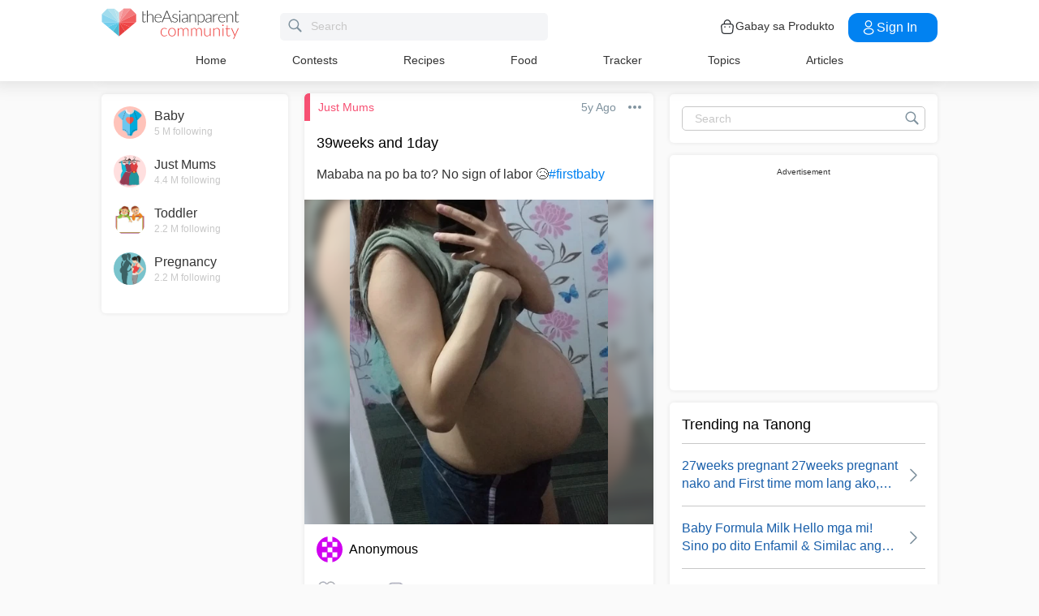

--- FILE ---
content_type: text/html; charset=utf-8
request_url: https://www.google.com/recaptcha/api2/aframe
body_size: 267
content:
<!DOCTYPE HTML><html><head><meta http-equiv="content-type" content="text/html; charset=UTF-8"></head><body><script nonce="w4RHNLlIP7givbQqdTn5Jw">/** Anti-fraud and anti-abuse applications only. See google.com/recaptcha */ try{var clients={'sodar':'https://pagead2.googlesyndication.com/pagead/sodar?'};window.addEventListener("message",function(a){try{if(a.source===window.parent){var b=JSON.parse(a.data);var c=clients[b['id']];if(c){var d=document.createElement('img');d.src=c+b['params']+'&rc='+(localStorage.getItem("rc::a")?sessionStorage.getItem("rc::b"):"");window.document.body.appendChild(d);sessionStorage.setItem("rc::e",parseInt(sessionStorage.getItem("rc::e")||0)+1);localStorage.setItem("rc::h",'1769217709432');}}}catch(b){}});window.parent.postMessage("_grecaptcha_ready", "*");}catch(b){}</script></body></html>

--- FILE ---
content_type: application/javascript; charset=utf-8
request_url: https://fundingchoicesmessages.google.com/f/AGSKWxUczD3X6w5rdePS7aALioyyQHuvQRn9WC8cKbm_oTE83yyWAaPcqWUf-laX8iotzDDCHr-13455ZzYhzx9wAjni_X-cwDgytXlzYf9MY4_rx5UoZOvsCJd0mmnPFErB_DY-79pgvrL3QPHZ4H-CO1I3jGIfHSfGfr_GFGrUMDg-cXSYpHGmLOjEsOIP/_/layad./600-90./ads/160.=dynamicads&/miva_ads.
body_size: -1289
content:
window['c49be635-05de-4105-ad85-740ea5d20de8'] = true;